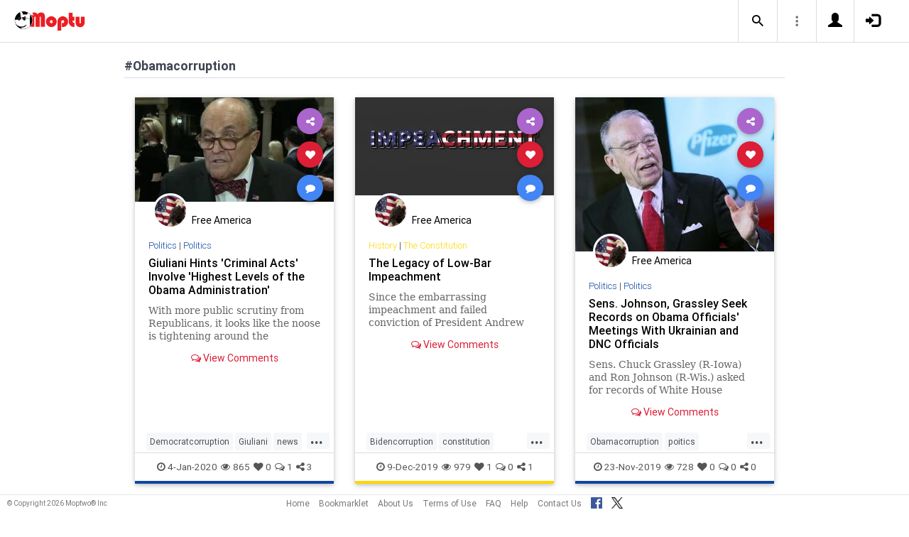

--- FILE ---
content_type: text/html; charset=UTF-8
request_url: https://www.moptu.com/index.php?ft=hashtag&fb=Obamacorruption
body_size: 6570
content:
<!DOCTYPE html>

<html xmlns="http://www.w3.org/1999/xhtml" xml:lang="en" lang="en"><head>
<meta http-equiv="Content-Type" content="text/html; charset=UTF-8" />
<meta property="fb:app_id" content="561274537245065" />
<meta property="og:title" content="Moptu - Publish Your World" />
<meta property="og:url" content="https://www.moptu.com/index.php" />
<link rel="canonical" href="https://www.moptu.com/index.php" />
<meta property="og:image" content="https://www.moptu.com/images/moptulogo-sm-fb.png" />
<meta property="og:description" content="Social Media for people who want to organize and share information in a comprehensive and lasting way. Moptu: publish your world." />
<meta property="og:site_name" content="Moptu" />
<meta name="description" content="Social Media for people who want to organize and share information in a comprehensive and lasting way. Moptu: publish your world." />
<meta name="keywords" content="Moptu, Moptwo" />
<meta name="author" content="Moptu" />
<meta name="copyright" content="Copyright &copy; 2026. All Rights Reserved." />
<meta name="rating" content="general" />
<meta name="robots" content="all" />
<title>Moptu - Publish Your World</title>
<!-- Global site tag (gtag.js) - Google Analytics -->
<script async src="https://www.googletagmanager.com/gtag/js?id=UA-47370346-1"></script>
<script>
  window.dataLayer = window.dataLayer || [];
  function gtag(){dataLayer.push(arguments);}
  gtag('js', new Date());

  gtag('config', 'UA-47370346-1');
</script>

<link rel="shortcut icon" href="favicon.ico"/>
<!-- Bootstrap -->
<link type="text/css" href="libraries/bootstrap/css/bootstrap.min.css" rel="stylesheet">
<link type="text/css" href="libraries/css/custom-theme/jquery-ui-1.10.0.custom.min.css" rel="stylesheet"/>

<link rel="stylesheet" type="text/css" media="screen,print" href="css/moptwostyle.css"/>

<meta name="viewport" content="width=device-width, initial-scale=1.0">

<meta name="pinterest" content="nopin" />

<link rel="apple-touch-icon" sizes="57x57" href="images/favicons/apple-icon-57x57.png">
<link rel="apple-touch-icon" sizes="60x60" href="images/favicons/apple-icon-60x60.png">
<link rel="apple-touch-icon" sizes="72x72" href="images/favicons/apple-icon-72x72.png">
<link rel="apple-touch-icon" sizes="76x76" href="images/favicons/apple-icon-76x76.png">
<link rel="apple-touch-icon" sizes="114x114" href="images/favicons/apple-icon-114x114.png">
<link rel="apple-touch-icon" sizes="120x120" href="images/favicons/apple-icon-120x120.png">
<link rel="apple-touch-icon" sizes="144x144" href="images/favicons/apple-icon-144x144.png">
<link rel="apple-touch-icon" sizes="152x152" href="images/favicons/apple-icon-152x152.png">
<link rel="apple-touch-icon" sizes="180x180" href="images/favicons/apple-icon-180x180.png">
<link rel="apple-touch-icon" href="images/favicons/apple-icon-180x180.png" />
<link rel="icon" type="image/png" sizes="192x192"  href="images/favicons/android-icon-192x192.png">
<link rel="icon" type="image/png" sizes="32x32" href="images/favicons/favicon-32x32.png">
<link rel="icon" type="image/png" sizes="96x96" href="images/favicons/favicon-96x96.png">
<link rel="icon" type="image/png" sizes="16x16" href="images/favicons/favicon-16x16.png">
<link rel="manifest" href="images/manifest.json">

<meta name="msapplication-TileColor" content="#ffffff">
<meta name="msapplication-TileImage" content="images/favicons/ms-icon-144x144.png">
<meta name="theme-color" content="#ffffff">

<script src="libraries/js/modernizr-2.8.3-respond-1.4.2.min.js"></script>
<link href="libraries/bootstrap3-editable/css/bootstrap-editable.css" rel="stylesheet"/>

<link rel="stylesheet" href="css/moptustyle.min.css">
<link rel="stylesheet" href="css/cssoverridestointegrate.css">
<link rel="stylesheet" type="text/css" media="screen,print" href="css/linkcomments.css" />
<link rel="stylesheet" type="text/css" media="screen,print" href="css/homepagesi.css" />
<link rel="http://oexchange.org/spec/0.8/rel/related-target" type="application/xrd+xml" href="https://www.moptu.com/oexchange.xrd"/>




</head>


<body class="linkbasedpage header-fixed" onload="">
<div id="pagewrapper"><div id='fb-root'></div>
<script type="text/javascript">
  window.fbAsyncInit = function() {
    FB.init({
      appId            : 561274537245065,
      autoLogAppEvents : false,
      xfbml            : false,
      version          : 'v21.0',
      status           : false,
      cookie	       : true
    });
  };
</script>
<script async defer crossorigin="anonymous" src="https://connect.facebook.net/en_US/sdk.js"></script><script>
</script>
<a name="Top"></a>
	<div class="notificationbar" style="display:none;"></div>	<div id="notification_spacer" style="display:none;">		&nbsp;	</div>
<header class="header headerbar">
  <div class="inner-wrapper" >
    <div class="branding"> <a class="logo" href="https://www.moptu.com/index.php"></a></div>

    <div class="navlinks-menu">
	    </div>

    <div class="navicons" >

		<div class="navicons-item search" > <a class="navlinks-item dropsearch" data-toggle="dropdown" href="#" role="button" aria-haspopup="true" aria-expanded="false"><span class="sb-icon-search"></span></a>
        <div class="dropdown-menu dropdown-menu-right p-2 search-below-input">
			<button type="submit" class="search-submit hidden"></button>
          <input placeholder="Enter your search term..." type="search" name="search" id="search"> 
        </div>
      </div>

      <div class="navicons-item" > <a class="navlinks-item other-settings" data-toggle="dropdown" href="#" role="button" aria-haspopup="true" aria-expanded="false"><span class="settings"></span></a>
        <div class="dropdown-menu dropdown-menu-right info-menu-dropdown">
					<a class="dropdown-item " href="https://www.moptu.com/goodies.php">Bookmarklet</a> 
							<a class="dropdown-item " href="https://www.moptu.com/about.php">About Us</a>
			<a class="dropdown-item " href="https://www.moptu.com/termsofuse.php">Terms of Use</a>
			<a class="dropdown-item " href="https://www.moptu.com/privacypolicy.php">Privacy Policy</a>
			<a class="dropdown-item " href="https://www.moptu.com/faq.php">FAQ</a>
			<a class="dropdown-item " href="https://www.moptu.com/help.php">Help</a>
			<!--<a class="dropdown-item " href="https://www.moptu.com/guidedtour.php">Guided Tour</a>-->
			<a class="dropdown-item " href="https://www.moptu.com/contactus.php">Contact Us</a>
		        </div>
      </div>

				<div class="navicons-item" > <a class="navlinks-item join" href="https://www.moptu.com/register.php" role="button" aria-haspopup="true" aria-expanded="false"><span class="glyphicon glyphicon-user mt-icon-join"></span></a></div>
		<div class="navicons-item" > <a class="navlinks-item login" href="https://www.moptu.com/login.php" role="button" aria-haspopup="true" aria-expanded="false"><span class="glyphicon glyphicon-log-in mt-icon-login"></span></a></div>
		
			
	
  </div>
</header>

<div id="header_spacer">
	&nbsp;
</div>

<div id="mt-bs-confirm-dialog" class="modal fade" tabindex="-1" role="dialog"><div class="modal-dialog" role="document"><div class="modal-content"><div class="modal-header"><button type="button" class="close" data-dismiss="modal" aria-label="Close"><span aria-hidden="true">&times;</span></button><h4 class="modal-title"></h4></div><div class="modal-body"><p></p></div><div class="modal-footer"><button type="button" class="btn btn-default" data-dismiss="modal">Cancel</button><button type="button" class="btn btn-primary">OK</button></div></div></div></div><div class="clearfix"><div id="content" class="clearfix"><div class="card-collector pt-0 animated fadeIn" data-section-src="-1"><div class="collection-title-wrapper"><h2 class="title">#Obamacorruption</h2></div><!--Card--><div class="card article-box z-depth-1 ovf-hidden hoverable" data-topic-id="topic_1" data-link-id="83456" data-my-link="0" data-link-comments-allowed="1" data-link-color="#000000" data-display-for-home="1"><!--Card image--><div class="card-up"><div class="view overlay hm-zoom"><img src="thumbnails/6/9/6/thumbs/83456.jpg" class="img-fluid " alt=""><div class="mask flex-center"><p class="white-text"><a href="#" data-toggle="modal" data-target="#modal-expanded-view">Read More &raquo;</a></p></div></div><!--Buttons--> </div><!--/.Card image--><div class="action-buttons"><a class="btn-floating btn-share"><i class="fa fa-share-alt"></i></a><div class="sharing-services-menu"><ul class=""><li><a class="linkfbshare" id="linkfbshare-83456"><span class="btn-floating btn-small btn-fb"><i class="fa fa-facebook"> </i></span><span> Facebook</span></a></li><li><a class="linktwshare" id="tweet_..-83456"  href="https://twitter.com/share?url=https%3A%2F%2Fwww.moptu.com%2FFreeAmerica%7E83456&amp;text=Giuliani%20Hints%20%27Criminal%20Acts%27%20Involve%20%27Highest%20Levels%20of%20the%20Obama%20Administration%27&amp;hashtags=Democratcorruption%2CGiuliani%2Cnews%2CObamacorruption%2CUkrainecrimes" target="_blank" rel="noopener" onclick="postLinkToTwitterViaURL(this, event);"><span class="btn-floating btn-small btn-tw"><i class="fa fa-x-twitter"> </i></span><span> X</span></a></li><li><a class="linkemailshare" id="linkemailshare-83456"><span class="btn-floating btn-small btn-email"><i class="fa fa-envelope"> </i></span><span> Email</span></a></li><li><a class="linkcopylinkshare" data-clipboard-text="https://www.moptu.com/FreeAmerica~83456"><span class="btn-floating btn-small btn-link"><i class="fa fa-chain"> </i></span><span> Copy Link</span></a></li></ul></div><a class="btn-floating btn-like  " data-toggle="tooltip" data-placement="bottom" title="Like this article" data-original-title="Like this article" data-edit-id="0"><i class="fa fa-heart"></i></a><a class="btn-floating " data-toggle="modal" data-target="#modal-expanded-view"><i class="fa fa-comment"></i></a></div><div class="avatar small left img-circle-wrapper img-circle-wrapper-border"><a href="https://www.moptu.com/FreeAmerica" ><img src="https://www.moptu.com/profile_pictures/6/9/6/pict/696.jpg" class="img-center-fixed-height-avatar"></a></div><div class="card-addedby"><a href="https://www.moptu.com/FreeAmerica" >Free America</a></div><!--Content--><div class="card-block text-left"><h5 class="card-subtitle"><a href="https://www.moptu.com/topics.php?id=1">Politics</a> | <a href="https://www.moptu.com/FreeAmerica?cat=2924">Politics</a></h5><h4 class="card-title"><a href="#" data-toggle="modal" data-target="#modal-expanded-view" style="color:#000000;">Giuliani Hints 'Criminal Acts' Involve 'Highest Levels of the Obama Administration'</a></h4><a class="card-external-link-url-href" style="display:none;" href="https://www.westernjournal.com/giuliani-hints-criminal-acts-involve-highest-levels-obama-administration/?utm_source=Email&amp;amp;utm_medium=conservative-brief-WJ&amp;amp;utm_campaign=dailypm&amp;amp;utm_content=western-journal"></a><a href="https://www.moptu.com/FreeAmerica~83456" class="linkurltext" style="color:#8c8c8c;display:none;">westernjournal.com</a><p class="card-summary" style="color:#666666;">With more public scrutiny from Republicans, it looks like the noose is tightening around the Democrats allegedly involved in Ukrainian corruption.</p><p class="card-user-comments" style="display:none;"></p><!--Triggering button--><!--<a class="view-details" style="color:#4285F4;" data-toggle="modal" data-target="#modal-expanded-view"><i class="fa fa-comments-o"></i> View Comments</a>--><div class="card-action text-center"><a href="#" data-toggle="modal" data-target="#modal-expanded-view"><i class="fa fa-comments-o"></i> View Comments</a></div></div><!--/.Card content--><div class="card-hash"><ul class="hash-topics-list"><li class="hash-topics-item"><a class="hashtopic-topics-link" href="https://www.moptu.com/index.php?ft=hashtag&fb=Democratcorruption">Democratcorruption</a></li><li class="hash-topics-item"><a class="hashtopic-topics-link" href="https://www.moptu.com/index.php?ft=hashtag&fb=Giuliani">Giuliani</a></li><li class="hash-topics-item"><a class="hashtopic-topics-link" href="https://www.moptu.com/index.php?ft=hashtag&fb=news">news</a></li><li class="hash-topics-item"><a class="hashtopic-topics-link" href="https://www.moptu.com/index.php?ft=hashtag&fb=Obamacorruption">Obamacorruption</a></li><li class="hash-topics-item"><a class="hashtopic-topics-link" href="https://www.moptu.com/index.php?ft=hashtag&fb=Ukrainecrimes">Ukrainecrimes</a></li></ul><span class="raw_user_tags" style="display: none;">#Democratcorruption,#Giuliani,#news,#Obamacorruption,#Ukrainecrimes</span></div><!-- Card footer --><div class="card-metadata"><ul><li><i class="fa fa-clock-o"></i> 4-Jan-2020</li><li data-rawviewcount="865"><a href="#" title="This article has been viewed 865 times."><i class="fa fa fa-eye"></i>865</a></li><li data-rawlikecount="0"><a href="#" title="This article has been liked by 0 people."><i class="fa fa fa-heart"></i>0</a></li><li data-rawcommentcount="1"><a href="#" title="This article has been commented on 1 time."><i class="fa fa-comments-o"></i>1</a></li><li data-rawsharecount="3"><a href="#" title="This article has been shared 3 times."><i class="fa fa-share-alt"></i>3</a></li></ul></div><!-- Card footer --><!--Card reveal--><div class="card-reveal" style="display: none;transform: translateY(0px);"><!--Content--><div class="content text-center"><h4 class="card-title"><i class="fa fa-close"></i></h4><h5>Topic</h5><hr><a href="https://www.moptu.com/topics.php?id=1">Politics</a><h5 class="mt-3">Hashtags</h5><hr><div class="hash-topics-list-wrapper"></div></div><!--/.Content--></div><!--/.Card reveal--></div><!--/.Card--><!--Card--><div class="card article-box z-depth-1 ovf-hidden hoverable" data-topic-id="topic_6" data-link-id="82225" data-my-link="0" data-link-comments-allowed="1" data-link-color="#000000" data-display-for-home="1"><!--Card image--><div class="card-up"><div class="view overlay hm-zoom"><img src="thumbnails/6/9/6/thumbs/82225.jpg" class="img-fluid " alt=""><div class="mask flex-center"><p class="white-text"><a href="#" data-toggle="modal" data-target="#modal-expanded-view">Read More &raquo;</a></p></div></div><!--Buttons--> </div><!--/.Card image--><div class="action-buttons"><a class="btn-floating btn-share"><i class="fa fa-share-alt"></i></a><div class="sharing-services-menu"><ul class=""><li><a class="linkfbshare" id="linkfbshare-82225"><span class="btn-floating btn-small btn-fb"><i class="fa fa-facebook"> </i></span><span> Facebook</span></a></li><li><a class="linktwshare" id="tweet_..-82225"  href="https://twitter.com/share?url=https%3A%2F%2Fwww.moptu.com%2FFreeAmerica%7E82225&amp;text=The%20Legacy%20of%20Low-Bar%20Impeachment&amp;hashtags=Bidencorruption%2Cconstitution%2Cimpeachment%2Cnews%2CObamacorruption%2CTrumppolicies" target="_blank" rel="noopener" onclick="postLinkToTwitterViaURL(this, event);"><span class="btn-floating btn-small btn-tw"><i class="fa fa-x-twitter"> </i></span><span> X</span></a></li><li><a class="linkemailshare" id="linkemailshare-82225"><span class="btn-floating btn-small btn-email"><i class="fa fa-envelope"> </i></span><span> Email</span></a></li><li><a class="linkcopylinkshare" data-clipboard-text="https://www.moptu.com/FreeAmerica~82225"><span class="btn-floating btn-small btn-link"><i class="fa fa-chain"> </i></span><span> Copy Link</span></a></li></ul></div><a class="btn-floating btn-like  " data-toggle="tooltip" data-placement="bottom" title="Like this article" data-original-title="Like this article" data-edit-id="0"><i class="fa fa-heart"></i></a><a class="btn-floating " data-toggle="modal" data-target="#modal-expanded-view"><i class="fa fa-comment"></i></a></div><div class="avatar small left img-circle-wrapper img-circle-wrapper-border"><a href="https://www.moptu.com/FreeAmerica" ><img src="https://www.moptu.com/profile_pictures/6/9/6/pict/696.jpg" class="img-center-fixed-height-avatar"></a></div><div class="card-addedby"><a href="https://www.moptu.com/FreeAmerica" >Free America</a></div><!--Content--><div class="card-block text-left"><h5 class="card-subtitle"><a href="https://www.moptu.com/topics.php?id=6">History</a> | <a href="https://www.moptu.com/FreeAmerica?cat=2970">The Constitution</a></h5><h4 class="card-title"><a href="#" data-toggle="modal" data-target="#modal-expanded-view" style="color:#000000;">The Legacy of Low-Bar Impeachment</a></h4><a class="card-external-link-url-href" style="display:none;" href="https://amgreatness.com/2019/12/08/the-legacy-of-low-bar-impeachment/"></a><a href="https://www.moptu.com/FreeAmerica~82225" class="linkurltext" style="color:#8c8c8c;display:none;">amgreatness.com</a><p class="card-summary" style="color:#666666;">Since the embarrassing impeachment and failed conviction of President Andrew Johnson in 1868, Americans more or less had avoided that ultimate constitutional method of removing a chief executive from power. The Johnson impeachment had been so steeped in p</p><p class="card-user-comments" style="display:none;"></p><!--Triggering button--><!--<a class="view-details" style="color:#4285F4;" data-toggle="modal" data-target="#modal-expanded-view"><i class="fa fa-comments-o"></i> View Comments</a>--><div class="card-action text-center"><a href="#" data-toggle="modal" data-target="#modal-expanded-view"><i class="fa fa-comments-o"></i> View Comments</a></div></div><!--/.Card content--><div class="card-hash"><ul class="hash-topics-list"><li class="hash-topics-item"><a class="hashtopic-topics-link" href="https://www.moptu.com/index.php?ft=hashtag&fb=Bidencorruption">Bidencorruption</a></li><li class="hash-topics-item"><a class="hashtopic-topics-link" href="https://www.moptu.com/index.php?ft=hashtag&fb=constitution">constitution</a></li><li class="hash-topics-item"><a class="hashtopic-topics-link" href="https://www.moptu.com/index.php?ft=hashtag&fb=impeachment">impeachment</a></li><li class="hash-topics-item"><a class="hashtopic-topics-link" href="https://www.moptu.com/index.php?ft=hashtag&fb=news">news</a></li><li class="hash-topics-item"><a class="hashtopic-topics-link" href="https://www.moptu.com/index.php?ft=hashtag&fb=Obamacorruption">Obamacorruption</a></li><li class="hash-topics-item"><a class="hashtopic-topics-link" href="https://www.moptu.com/index.php?ft=hashtag&fb=Trumppolicies">Trumppolicies</a></li></ul><span class="raw_user_tags" style="display: none;">#Bidencorruption,#constitution,#impeachment,#news,#Obamacorruption,#Trumppolicies</span></div><!-- Card footer --><div class="card-metadata"><ul><li><i class="fa fa-clock-o"></i> 9-Dec-2019</li><li data-rawviewcount="979"><a href="#" title="This article has been viewed 979 times."><i class="fa fa fa-eye"></i>979</a></li><li data-rawlikecount="1"><a href="#" title="This article has been liked by 1 person."><i class="fa fa fa-heart"></i>1</a></li><li data-rawcommentcount="0"><a href="#" title="This article has been commented on 0 times."><i class="fa fa-comments-o"></i>0</a></li><li data-rawsharecount="1"><a href="#" title="This article has been shared 1 time."><i class="fa fa-share-alt"></i>1</a></li></ul></div><!-- Card footer --><!--Card reveal--><div class="card-reveal" style="display: none;transform: translateY(0px);"><!--Content--><div class="content text-center"><h4 class="card-title"><i class="fa fa-close"></i></h4><h5>Topic</h5><hr><a href="https://www.moptu.com/topics.php?id=6">History</a><h5 class="mt-3">Hashtags</h5><hr><div class="hash-topics-list-wrapper"></div></div><!--/.Content--></div><!--/.Card reveal--></div><!--/.Card--><!--Card--><div class="card article-box z-depth-1 ovf-hidden hoverable" data-topic-id="topic_1" data-link-id="81404" data-my-link="0" data-link-comments-allowed="1" data-link-color="#000000" data-display-for-home="1"><!--Card image--><div class="card-up"><div class="view overlay hm-zoom"><img src="thumbnails/6/9/6/thumbs/81404.jpg" class="img-fluid " alt=""><div class="mask flex-center"><p class="white-text"><a href="#" data-toggle="modal" data-target="#modal-expanded-view">Read More &raquo;</a></p></div></div><!--Buttons--> </div><!--/.Card image--><div class="action-buttons"><a class="btn-floating btn-share"><i class="fa fa-share-alt"></i></a><div class="sharing-services-menu"><ul class=""><li><a class="linkfbshare" id="linkfbshare-81404"><span class="btn-floating btn-small btn-fb"><i class="fa fa-facebook"> </i></span><span> Facebook</span></a></li><li><a class="linktwshare" id="tweet_..-81404"  href="https://twitter.com/share?url=https%3A%2F%2Fwww.moptu.com%2FFreeAmerica%7E81404&amp;text=Sens.%20Johnson%2C%20Grassley%20Seek%20Records%20on%20Obama%20Officials%27%20Meetings%20With%20Ukrainian%20and%20DNC%20Officials&amp;hashtags=Obamacorruption%2Cpoitics%2CRussiaHoax%2CSenGrassley%2Cwitchhunt" target="_blank" rel="noopener" onclick="postLinkToTwitterViaURL(this, event);"><span class="btn-floating btn-small btn-tw"><i class="fa fa-x-twitter"> </i></span><span> X</span></a></li><li><a class="linkemailshare" id="linkemailshare-81404"><span class="btn-floating btn-small btn-email"><i class="fa fa-envelope"> </i></span><span> Email</span></a></li><li><a class="linkcopylinkshare" data-clipboard-text="https://www.moptu.com/FreeAmerica~81404"><span class="btn-floating btn-small btn-link"><i class="fa fa-chain"> </i></span><span> Copy Link</span></a></li></ul></div><a class="btn-floating btn-like  " data-toggle="tooltip" data-placement="bottom" title="Like this article" data-original-title="Like this article" data-edit-id="0"><i class="fa fa-heart"></i></a><a class="btn-floating " data-toggle="modal" data-target="#modal-expanded-view"><i class="fa fa-comment"></i></a></div><div class="avatar small left img-circle-wrapper img-circle-wrapper-border"><a href="https://www.moptu.com/FreeAmerica" ><img src="https://www.moptu.com/profile_pictures/6/9/6/pict/696.jpg" class="img-center-fixed-height-avatar"></a></div><div class="card-addedby"><a href="https://www.moptu.com/FreeAmerica" >Free America</a></div><!--Content--><div class="card-block text-left"><h5 class="card-subtitle"><a href="https://www.moptu.com/topics.php?id=1">Politics</a> | <a href="https://www.moptu.com/FreeAmerica?cat=2924">Politics</a></h5><h4 class="card-title"><a href="#" data-toggle="modal" data-target="#modal-expanded-view" style="color:#000000;">Sens. Johnson, Grassley Seek Records on Obama Officials' Meetings With Ukrainian and DNC Officials</a></h4><a class="card-external-link-url-href" style="display:none;" href="https://www.theepochtimes.com/sens-johnson-grassley-seek-records-on-obama-officials-meetings-with-ukrainian-and-dnc-officials_3154740.html?utm_source=pushengage&amp;amp;utm_medium=pushnotification&amp;amp;utm_campaign=pushengage"></a><a href="https://www.moptu.com/FreeAmerica~81404" class="linkurltext" style="color:#8c8c8c;display:none;">theepochtimes.com</a><p class="card-summary" style="color:#666666;">Sens. Chuck Grassley (R-Iowa) and Ron Johnson (R-Wis.) asked for records of White House meetings in 2016 between ...</p><p class="card-user-comments" style="display:none;"></p><!--Triggering button--><!--<a class="view-details" style="color:#4285F4;" data-toggle="modal" data-target="#modal-expanded-view"><i class="fa fa-comments-o"></i> View Comments</a>--><div class="card-action text-center"><a href="#" data-toggle="modal" data-target="#modal-expanded-view"><i class="fa fa-comments-o"></i> View Comments</a></div></div><!--/.Card content--><div class="card-hash"><ul class="hash-topics-list"><li class="hash-topics-item"><a class="hashtopic-topics-link" href="https://www.moptu.com/index.php?ft=hashtag&fb=Obamacorruption">Obamacorruption</a></li><li class="hash-topics-item"><a class="hashtopic-topics-link" href="https://www.moptu.com/index.php?ft=hashtag&fb=poitics">poitics</a></li><li class="hash-topics-item"><a class="hashtopic-topics-link" href="https://www.moptu.com/index.php?ft=hashtag&fb=RussiaHoax">RussiaHoax</a></li><li class="hash-topics-item"><a class="hashtopic-topics-link" href="https://www.moptu.com/index.php?ft=hashtag&fb=SenGrassley">SenGrassley</a></li><li class="hash-topics-item"><a class="hashtopic-topics-link" href="https://www.moptu.com/index.php?ft=hashtag&fb=witchhunt">witchhunt</a></li></ul><span class="raw_user_tags" style="display: none;">#Obamacorruption,#poitics,#RussiaHoax,#SenGrassley,#witchhunt</span></div><!-- Card footer --><div class="card-metadata"><ul><li><i class="fa fa-clock-o"></i> 23-Nov-2019</li><li data-rawviewcount="728"><a href="#" title="This article has been viewed 728 times."><i class="fa fa fa-eye"></i>728</a></li><li data-rawlikecount="0"><a href="#" title="This article has been liked by 0 people."><i class="fa fa fa-heart"></i>0</a></li><li data-rawcommentcount="0"><a href="#" title="This article has been commented on 0 times."><i class="fa fa-comments-o"></i>0</a></li><li data-rawsharecount="0"><a href="#" title="This article has been shared 0 times."><i class="fa fa-share-alt"></i>0</a></li></ul></div><!-- Card footer --><!--Card reveal--><div class="card-reveal" style="display: none;transform: translateY(0px);"><!--Content--><div class="content text-center"><h4 class="card-title"><i class="fa fa-close"></i></h4><h5>Topic</h5><hr><a href="https://www.moptu.com/topics.php?id=1">Politics</a><h5 class="mt-3">Hashtags</h5><hr><div class="hash-topics-list-wrapper"></div></div><!--/.Content--></div><!--/.Card reveal--></div><!--/.Card--><!--Card--><div class="card article-box z-depth-1 ovf-hidden hoverable" data-topic-id="topic_1" data-link-id="61763" data-my-link="0" data-link-comments-allowed="1" data-link-color="#000000" data-display-for-home="1"><!--Card image--><div class="card-up"><div class="view overlay hm-zoom"><img src="thumbnails/6/9/6/thumbs/61763.jpg" class="img-fluid " alt=""><div class="mask flex-center"><p class="white-text"><a href="#" data-toggle="modal" data-target="#modal-expanded-view">Read More &raquo;</a></p></div></div><!--Buttons--> </div><!--/.Card image--><div class="action-buttons"><a class="btn-floating btn-share"><i class="fa fa-share-alt"></i></a><div class="sharing-services-menu"><ul class=""><li><a class="linkfbshare" id="linkfbshare-61763"><span class="btn-floating btn-small btn-fb"><i class="fa fa-facebook"> </i></span><span> Facebook</span></a></li><li><a class="linktwshare" id="tweet_..-61763"  href="https://twitter.com/share?url=https%3A%2F%2Fwww.moptu.com%2FFreeAmerica%7E61763&amp;text=%2452%2C000%20curtains%20for%20Nikki%20Haley%27s%20office%20were%20bought%20by%20Obama%27s%20State%20Department%2C%20not%20Trump%27s&amp;hashtags=haleycurtains%2Cnews%2CnikkiHaley%2Cobamacorruption%2Cpolitics" target="_blank" rel="noopener" onclick="postLinkToTwitterViaURL(this, event);"><span class="btn-floating btn-small btn-tw"><i class="fa fa-x-twitter"> </i></span><span> X</span></a></li><li><a class="linkemailshare" id="linkemailshare-61763"><span class="btn-floating btn-small btn-email"><i class="fa fa-envelope"> </i></span><span> Email</span></a></li><li><a class="linkcopylinkshare" data-clipboard-text="https://www.moptu.com/FreeAmerica~61763"><span class="btn-floating btn-small btn-link"><i class="fa fa-chain"> </i></span><span> Copy Link</span></a></li></ul></div><a class="btn-floating btn-like  " data-toggle="tooltip" data-placement="bottom" title="Like this article" data-original-title="Like this article" data-edit-id="0"><i class="fa fa-heart"></i></a><a class="btn-floating " data-toggle="modal" data-target="#modal-expanded-view"><i class="fa fa-comment"></i></a></div><div class="avatar small left img-circle-wrapper img-circle-wrapper-border"><a href="https://www.moptu.com/FreeAmerica" ><img src="https://www.moptu.com/profile_pictures/6/9/6/pict/696.jpg" class="img-center-fixed-height-avatar"></a></div><div class="card-addedby"><a href="https://www.moptu.com/FreeAmerica" >Free America</a></div><!--Content--><div class="card-block text-left"><h5 class="card-subtitle"><a href="https://www.moptu.com/topics.php?id=1">Politics</a> | <a href="https://www.moptu.com/FreeAmerica?cat=2924">Politics</a></h5><h4 class="card-title"><a href="#" data-toggle="modal" data-target="#modal-expanded-view" style="color:#000000;">$52,000 curtains for Nikki Haley's office were bought by Obama's State Department, not Trump's</a></h4><a class="card-external-link-url-href" style="display:none;" href="https://www.washingtonexaminer.com/news/52-000-curtains-for-nikki-haleys-office-were-bought-by-obamas-state-department-not-trumps"></a><a href="https://www.moptu.com/FreeAmerica~61763" class="linkurltext" style="color:#8c8c8c;display:none;">washingtonexaminer.com</a><p class="card-summary" style="color:#666666;">The office of U.S. Ambassador to the United Nations Nikki Haley said the $52,000 curtains installed in her New York office last year were bought by the Obama administration, not the Trump administration.</p><p class="card-user-comments" style="display:none;"></p><!--Triggering button--><!--<a class="view-details" style="color:#4285F4;" data-toggle="modal" data-target="#modal-expanded-view"><i class="fa fa-comments-o"></i> View Comments</a>--><div class="card-action text-center"><a href="#" data-toggle="modal" data-target="#modal-expanded-view"><i class="fa fa-comments-o"></i> View Comments</a></div></div><!--/.Card content--><div class="card-hash"><ul class="hash-topics-list"><li class="hash-topics-item"><a class="hashtopic-topics-link" href="https://www.moptu.com/index.php?ft=hashtag&fb=haleycurtains">haleycurtains</a></li><li class="hash-topics-item"><a class="hashtopic-topics-link" href="https://www.moptu.com/index.php?ft=hashtag&fb=news">news</a></li><li class="hash-topics-item"><a class="hashtopic-topics-link" href="https://www.moptu.com/index.php?ft=hashtag&fb=nikkiHaley">nikkiHaley</a></li><li class="hash-topics-item"><a class="hashtopic-topics-link" href="https://www.moptu.com/index.php?ft=hashtag&fb=obamacorruption">obamacorruption</a></li><li class="hash-topics-item"><a class="hashtopic-topics-link" href="https://www.moptu.com/index.php?ft=hashtag&fb=politics">politics</a></li></ul><span class="raw_user_tags" style="display: none;">#haleycurtains,#news,#nikkiHaley,#obamacorruption,#politics</span></div><!-- Card footer --><div class="card-metadata"><ul><li><i class="fa fa-clock-o"></i> 14-Sep-2018</li><li data-rawviewcount="1742"><a href="#" title="This article has been viewed 1.7K times."><i class="fa fa fa-eye"></i>1.7K</a></li><li data-rawlikecount="2"><a href="#" title="This article has been liked by 2 people."><i class="fa fa fa-heart"></i>2</a></li><li data-rawcommentcount="1"><a href="#" title="This article has been commented on 1 time."><i class="fa fa-comments-o"></i>1</a></li><li data-rawsharecount="3"><a href="#" title="This article has been shared 3 times."><i class="fa fa-share-alt"></i>3</a></li></ul></div><!-- Card footer --><!--Card reveal--><div class="card-reveal" style="display: none;transform: translateY(0px);"><!--Content--><div class="content text-center"><h4 class="card-title"><i class="fa fa-close"></i></h4><h5>Topic</h5><hr><a href="https://www.moptu.com/topics.php?id=1">Politics</a><h5 class="mt-3">Hashtags</h5><hr><div class="hash-topics-list-wrapper"></div></div><!--/.Content--></div><!--/.Card reveal--></div><!--/.Card--><!--Card--><div class="card article-box z-depth-1 ovf-hidden hoverable" data-topic-id="topic_1" data-link-id="57187" data-my-link="0" data-link-comments-allowed="1" data-link-color="#000000" data-display-for-home="1"><!--Card image--><div class="card-up"><div class="view overlay hm-zoom"><img src="thumbnails/6/9/6/thumbs/57187.jpg" class="img-fluid " alt=""><div class="mask flex-center"><p class="white-text"><a href="#" data-toggle="modal" data-target="#modal-expanded-view">Read More &raquo;</a></p></div></div><!--Buttons--> </div><!--/.Card image--><div class="action-buttons"><a class="btn-floating btn-share"><i class="fa fa-share-alt"></i></a><div class="sharing-services-menu"><ul class=""><li><a class="linkfbshare" id="linkfbshare-57187"><span class="btn-floating btn-small btn-fb"><i class="fa fa-facebook"> </i></span><span> Facebook</span></a></li><li><a class="linktwshare" id="tweet_..-57187"  href="https://twitter.com/share?url=https%3A%2F%2Fwww.moptu.com%2FFreeAmerica%7E57187&amp;text=BREAKING%3A%20E-mails%20Show%20FBI%20Brass%20Discussed%20Dossier%20Details%20With%20CNN&amp;hashtags=Comey%2Ccorruption%2Cdossier%2CFBI%2CObamacorruption" target="_blank" rel="noopener" onclick="postLinkToTwitterViaURL(this, event);"><span class="btn-floating btn-small btn-tw"><i class="fa fa-x-twitter"> </i></span><span> X</span></a></li><li><a class="linkemailshare" id="linkemailshare-57187"><span class="btn-floating btn-small btn-email"><i class="fa fa-envelope"> </i></span><span> Email</span></a></li><li><a class="linkcopylinkshare" data-clipboard-text="https://www.moptu.com/FreeAmerica~57187"><span class="btn-floating btn-small btn-link"><i class="fa fa-chain"> </i></span><span> Copy Link</span></a></li></ul></div><a class="btn-floating btn-like  " data-toggle="tooltip" data-placement="bottom" title="Like this article" data-original-title="Like this article" data-edit-id="0"><i class="fa fa-heart"></i></a><a class="btn-floating " data-toggle="modal" data-target="#modal-expanded-view"><i class="fa fa-comment"></i></a></div><div class="avatar small left img-circle-wrapper img-circle-wrapper-border"><a href="https://www.moptu.com/FreeAmerica" ><img src="https://www.moptu.com/profile_pictures/6/9/6/pict/696.jpg" class="img-center-fixed-height-avatar"></a></div><div class="card-addedby"><a href="https://www.moptu.com/FreeAmerica" >Free America</a></div><!--Content--><div class="card-block text-left"><h5 class="card-subtitle"><a href="https://www.moptu.com/topics.php?id=1">Politics</a> | <a href="https://www.moptu.com/FreeAmerica?cat=2924">Politics</a></h5><h4 class="card-title"><a href="#" data-toggle="modal" data-target="#modal-expanded-view" style="color:#000000;">BREAKING: E-mails Show FBI Brass Discussed Dossier Details With CNN</a></h4><a class="card-external-link-url-href" style="display:none;" href="http://thefederalist.com/2018/05/21/breaking-e-mails-show-fbi-brass-discussed-dossier-briefing-details-cnn/#.WwQHDhpLshB.twitter"></a><a href="https://www.moptu.com/FreeAmerica~57187" class="linkurltext" style="color:#8c8c8c;display:none;">thefederalist.com</a><p class="card-summary" style="color:#666666;">New e-mails show that FBI brass discussed details of Comey's dossier briefing for Trump with CNN days before CNN published its story on the matter.</p><p class="card-user-comments" style="display:none;"></p><!--Triggering button--><!--<a class="view-details" style="color:#4285F4;" data-toggle="modal" data-target="#modal-expanded-view"><i class="fa fa-comments-o"></i> View Comments</a>--><div class="card-action text-center"><a href="#" data-toggle="modal" data-target="#modal-expanded-view"><i class="fa fa-comments-o"></i> View Comments</a></div></div><!--/.Card content--><div class="card-hash"><ul class="hash-topics-list"><li class="hash-topics-item"><a class="hashtopic-topics-link" href="https://www.moptu.com/index.php?ft=hashtag&fb=Comey">Comey</a></li><li class="hash-topics-item"><a class="hashtopic-topics-link" href="https://www.moptu.com/index.php?ft=hashtag&fb=corruption">corruption</a></li><li class="hash-topics-item"><a class="hashtopic-topics-link" href="https://www.moptu.com/index.php?ft=hashtag&fb=dossier">dossier</a></li><li class="hash-topics-item"><a class="hashtopic-topics-link" href="https://www.moptu.com/index.php?ft=hashtag&fb=FBI">FBI</a></li><li class="hash-topics-item"><a class="hashtopic-topics-link" href="https://www.moptu.com/index.php?ft=hashtag&fb=Obamacorruption">Obamacorruption</a></li></ul><span class="raw_user_tags" style="display: none;">#Comey,#corruption,#dossier,#FBI,#Obamacorruption</span></div><!-- Card footer --><div class="card-metadata"><ul><li><i class="fa fa-clock-o"></i> 22-May-2018</li><li data-rawviewcount="1328"><a href="#" title="This article has been viewed 1.3K times."><i class="fa fa fa-eye"></i>1.3K</a></li><li data-rawlikecount="0"><a href="#" title="This article has been liked by 0 people."><i class="fa fa fa-heart"></i>0</a></li><li data-rawcommentcount="0"><a href="#" title="This article has been commented on 0 times."><i class="fa fa-comments-o"></i>0</a></li><li data-rawsharecount="0"><a href="#" title="This article has been shared 0 times."><i class="fa fa-share-alt"></i>0</a></li></ul></div><!-- Card footer --><!--Card reveal--><div class="card-reveal" style="display: none;transform: translateY(0px);"><!--Content--><div class="content text-center"><h4 class="card-title"><i class="fa fa-close"></i></h4><h5>Topic</h5><hr><a href="https://www.moptu.com/topics.php?id=1">Politics</a><h5 class="mt-3">Hashtags</h5><hr><div class="hash-topics-list-wrapper"></div></div><!--/.Content--></div><!--/.Card reveal--></div><!--/.Card--></div></div></div></div>	<div id="footer_spacer">
	<div class="footer">
			<div class="footer-copyright">
			&copy; Copyright 2026 Moptwo&reg; Inc
		</div>
		<div class="footer-links">
			<a href="https://www.moptu.com/index.php">Home</a>
					<a href="https://www.moptu.com/goodies.php">Bookmarklet</a>
					<a href="https://www.moptu.com/about.php">About Us</a>
			<a href="https://www.moptu.com/termsofuse.php">Terms of Use</a>
					<a href="https://www.moptu.com/faq.php">FAQ</a>
			<a href="https://www.moptu.com/help.php">Help</a>
			<a href="https://www.moptu.com/contactus.php">Contact Us</a>
			<a href="https://www.facebook.com/Moptwo" target="_blank" rel="noopener" title="Moptu on Facebook" class="social-site-button">
				<img src="../images/FB-f-Logo__blue_32.png" height="16" alt=""/>
			</a>
			<a href="https://www.twitter.com/MoptuSocial" target="_blank" rel="noopener" title="Moptu on X" class="social-site-button">
				<img src="../images/x-logo-black.png" height="16" alt=""/>
			</a>
		</div>
		</div>
	</div>
<div id="backtotop_floater"><span class="glyphicon glyphicon-minus backtotop-icon-line"></span><span class="glyphicon glyphicon-arrow-up backtotop-icon-arrow"></span></div><span id="searchdata" style="display:none;">a5b95b62fc1d5cd5f67221fc6565dae5</span><span id="utildata" style="display:none;">3142ebddffb269930196fa78a1791715</span><span id="notificationdata" style="display:none;">96b1829730e43355fc181568b94d4e37</span><span id="edittextinline" style="display:none;">0efec9892ddff25b69c417f673d8cceb</span><span id="linkdata" style="display:none;">80db5ce8325bbbd760066da533c7d137</span><span id="colordata" style="display:none;">d18331c4fb0bbd51932bf19ede121d2d</span>
<script type="text/javascript" src="libraries/js/jquery-1.9.1.min.js"></script>
<!-- Bootstrap -->
<script type="text/javascript" src="libraries/bootstrap/js/bootstrap.min.js"></script>
<script>
  $.fn.bootstrapBtn = $.fn.button.noConflict();
</script>
<script type="text/javascript" src="libraries/js/jquery-ui-1.10.0.custom.min.js"></script>

<script type="text/javascript" src="libraries/js/typeahead.jquery.min.js"></script>

<script type="text/javascript" src="utils/js/header-v2.js"></script>
<script type="text/javascript" src="utils/js/notifications-v2.js"></script>

<script type="text/javascript" src="utils/js/keepfresh.js"></script>


<script type="text/javascript" src="utils/js/mtfacebook-v2.js"></script>
<script type="text/javascript" src="utils/js/shareutils-v2.js"></script>
<script type="text/javascript" src="libraries/js/jquery.matchHeight-min.js"></script>
<script type="text/javascript" src="libraries/js/simplebar.js"></script>
<script type="text/javascript" src="libraries/js/owlcarousel/owl.carousel.min.js"></script>
<script type="text/javascript" src="utils/js/topicscarousel.js"></script>
<script type="text/javascript" src="libraries/js/velocity.min.js"></script>
<script type="text/javascript" src="libraries/js/clipboard.min.js"></script>

<script type="text/javascript" src="utils/js/cardutils.js"></script>
<script type="text/javascript" src="utils/js/homepage-v2.js"></script>


</body>
</html>


--- FILE ---
content_type: text/javascript
request_url: https://www.moptu.com/utils/js/mtfacebook-v2.js
body_size: 4694
content:
//  ------------------------------------------------------------------------ ////                		Moptwo mtfacebook.js								 ////               Copyright (c) 2012 Haspel Software						 	 ////                 <http://www.haspelsoftware.com/>		   					 ////  ------------------------------------------------------------------------ //var gMyFBAuthResponse = null;// Because mobile blocks popups which result from AJAX calls we get FB login status through FB events// Don't have this issue on Desktop browsers so only get the status if user is actually posting something/*if (!shouldGetLinkDataAjaxCallBeAsync()) {	FB.Event.subscribe('auth.statusChange', function(response) {		gMyFBAuthResponse = response.authResponse;	});}*/function shareLinkToFBFeed(link_id) {	if (displayAsMobile) { // Scroll to top on mobile so FB dialog isn't out of view		window.scroll(0,1);	}	// Because mobile blocks popups which result from AJAX calls we get FB login status through FB events	// Don't have this issue on Desktop browsers so only get the status if user is actually posting something	if (shouldGetLinkDataAjaxCallBeAsync()) {		FB.getLoginStatus(function(response) {			startShareLinkToFBFeed(link_id, response.authResponse);		}, true);	} else {		startShareLinkToFBFeed(link_id, gMyFBAuthResponse);	}}function startShareLinkToFBFeed(link_id, authResponse) {	var link_data = $("#linkdata").html();	var link_info = "";	var getLinkDataAjaxCallAsync = shouldGetLinkDataAjaxCallBeAsync();			// doing the longhand AJAX call since we need to be synchronous on mobile to avoid popup blocking	$.ajax({		type: "POST",		url: "/utils/actions/getlinkdata-v2.php",		data: {link_id: link_id, data: link_data},		success: function(data) {					performShareLinkToFBFeed(data, authResponse);				},		dataType: "json",		async: getLinkDataAjaxCallAsync	});}function shouldGetLinkDataAjaxCallBeAsync() {	var ajaxAsync = true;	if( /Android|webOS|iPhone|iPad|iPod|BlackBerry|IEMobile|Opera Mini/i.test(navigator.userAgent) ) {		ajaxAsync = false;	}	return ajaxAsync;}function performShareLinkToFBFeed(link_info, authResponse) {	var link_data = $("#linkdata").html();	var link_id = link_info.link_id;	var stat_already_logged = false;	if (link_info.url.length > 0) {		if (link_info.display_text.length == 0) {			link_info.display_text = "Moptu Shared Link";		}		if (link_info.display_url.length == 0) {			link_info.display_url = link_info.url;		}		if (link_info.summary_text.length == 0) {			link_info.summary_text = "Posted on Moptu. The most comprehensive Social Media site on the Web.";		}		if (link_info.thumbnail_src.length == 0) {			link_info.thumbnail_src = "https://www.moptu.com/images/moptulogo-sm-fb.png";		}				var obj = {		  method: 'feed',		  link: link_info.url,		  picture: link_info.thumbnail_src,		  name: link_info.display_text,		  caption: link_info.display_url,		  description: link_info.summary_text,		  display: 'popup'		};		function callback(response) {			if (!stat_already_logged) {				if (response !== null) {					if (typeof response.error_code === 'undefined') { // Didn't get an error, including user cancelled						var mtfb_post_id = 'null'; // Have to default to this since FB now doesn't always return this contrary to the docs (Feb 2016)						if (response['post_id']) {							mtfb_post_id = response['post_id'];						}						var mtfb_user_id = 0;						var mtfb_token = "";						if (authResponse !== null) {							if (typeof authResponse.userID !== 'undefined') {								mtfb_user_id = authResponse.userID;							}							if (typeof authResponse.accessToken !== 'undefined') {								mtfb_token = authResponse.accessToken;							}						}						$.post("/utils/actions/processfbshare.php", {mtfb_post_id: mtfb_post_id, link_id: link_id, data: link_data, mtfb_user_id: mtfb_user_id, mtfb_token: mtfb_token});						// Note: as of 9/8/25 this comes up before the share dialog, so commenting it out. FB constantly changes						// how the responses work and break my code.						//alertFBShareDialog("Your link was successfully shared on Facebook.", "Share to Facebook Success", "");					}				} else { // Sometimes FB doesn't bother to return any status. If that is the case we are going to log the share regardless					addShareFBStat(link_id);				}				updateCardStats(link_id, 'SF', "rawsharecount", "fa-share-alt");			}		}				// Mobile doesn't ever call callback function so we will log the share blindly		if (!shouldGetLinkDataAjaxCallBeAsync()) {			addShareFBStat(link_id);			updateCardStats(link_id, 'SF', "rawsharecount", "fa-share-alt");			stat_already_logged = true;		}		FB.ui(obj, callback);	}}function alertFBShareDialog(alert_text, alert_title, callback_text) {	alertShareDialog(alert_text, alert_title, callback_text);}